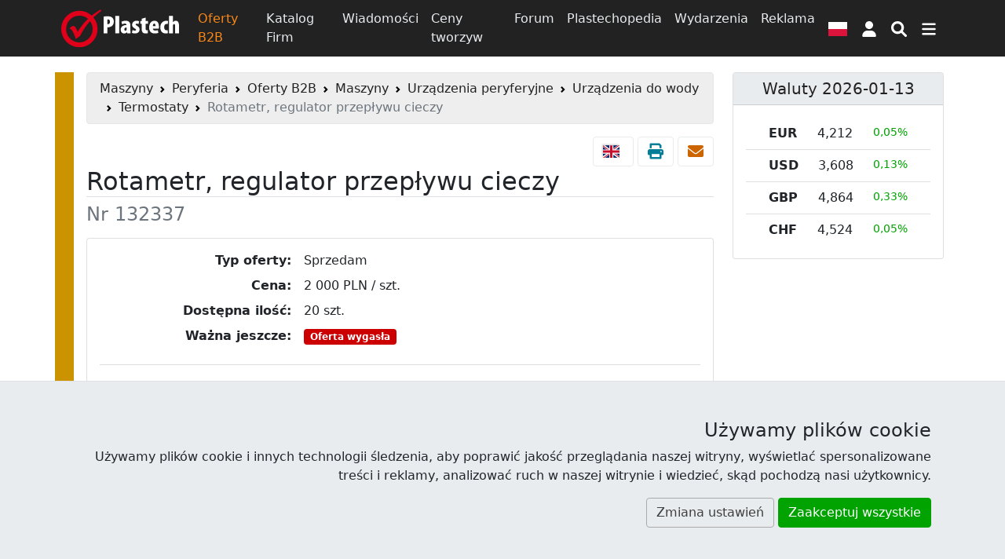

--- FILE ---
content_type: text/css
request_url: https://s1.plastech.pl/js/formvalidation/umd/styles/index.min.css?1
body_size: 1530
content:
.fv-sr-only{display:none}.fv-plugins-framework input::-ms-clear,.fv-plugins-framework textarea::-ms-clear{display:none;height:0;width:0}.fv-plugins-icon-container{position:relative}.fv-plugins-icon{position:absolute;right:0;text-align:center;top:0}.fv-plugins-tooltip{max-width:256px;position:absolute;text-align:center;z-index:10000}.fv-plugins-tooltip .fv-plugins-tooltip__content{background:#000;border-radius:3px;color:#eee;padding:8px;position:relative}.fv-plugins-tooltip .fv-plugins-tooltip__content:before{border:8px solid rgba(0,0,0,0);content:"";position:absolute}.fv-plugins-tooltip--hide{display:none}.fv-plugins-tooltip--top-left{transform:translateY(-8px)}.fv-plugins-tooltip--top-left .fv-plugins-tooltip__content:before{border-top-color:#000;left:8px;top:100%}.fv-plugins-tooltip--top{transform:translateY(-8px)}.fv-plugins-tooltip--top .fv-plugins-tooltip__content:before{border-top-color:#000;left:50%;margin-left:-8px;top:100%}.fv-plugins-tooltip--top-right{transform:translateY(-8px)}.fv-plugins-tooltip--top-right .fv-plugins-tooltip__content:before{border-top-color:#000;right:8px;top:100%}.fv-plugins-tooltip--right{transform:translateX(8px)}.fv-plugins-tooltip--right .fv-plugins-tooltip__content:before{border-right-color:#000;margin-top:-8px;right:100%;top:50%}.fv-plugins-tooltip--bottom-right{transform:translateY(8px)}.fv-plugins-tooltip--bottom-right .fv-plugins-tooltip__content:before{border-bottom-color:#000;bottom:100%;right:8px}.fv-plugins-tooltip--bottom{transform:translateY(8px)}.fv-plugins-tooltip--bottom .fv-plugins-tooltip__content:before{border-bottom-color:#000;bottom:100%;left:50%;margin-left:-8px}.fv-plugins-tooltip--bottom-left{transform:translateY(8px)}.fv-plugins-tooltip--bottom-left .fv-plugins-tooltip__content:before{border-bottom-color:#000;bottom:100%;left:8px}.fv-plugins-tooltip--left{transform:translateX(-8px)}.fv-plugins-tooltip--left .fv-plugins-tooltip__content:before{border-left-color:#000;left:100%;margin-top:-8px;top:50%}.fv-plugins-tooltip-icon{cursor:pointer;pointer-events:inherit}.fv-plugins-bootstrap .fv-help-block{color:#dc3545;font-size:80%;margin-top:.25rem}.fv-plugins-bootstrap .is-invalid~.form-check-label,.fv-plugins-bootstrap .is-valid~.form-check-label{color:inherit}.fv-plugins-bootstrap .has-danger .fv-plugins-icon{color:#dc3545}.fv-plugins-bootstrap .has-success .fv-plugins-icon{color:#28a745}.fv-plugins-bootstrap .fv-plugins-icon{height:38px;line-height:38px;width:38px}.fv-plugins-bootstrap .input-group~.fv-plugins-icon{z-index:3}.fv-plugins-bootstrap .form-group.row .fv-plugins-icon{right:15px}.fv-plugins-bootstrap .form-group.row .fv-plugins-icon-check{top:-7px}.fv-plugins-bootstrap:not(.form-inline) label~.fv-plugins-icon{top:32px}.fv-plugins-bootstrap:not(.form-inline) label~.fv-plugins-icon-check{top:25px}.fv-plugins-bootstrap:not(.form-inline) label.sr-only~.fv-plugins-icon-check{top:-7px}.fv-plugins-bootstrap.form-inline .form-group{align-items:flex-start;flex-direction:column;margin-bottom:auto}.fv-plugins-bootstrap .form-control.is-valid,.fv-plugins-bootstrap .form-control.is-invalid{background-image:none}.fv-plugins-bootstrap3 .help-block{margin-bottom:0}.fv-plugins-bootstrap3 .input-group~.form-control-feedback{z-index:4}.fv-plugins-bootstrap3.form-inline .form-group{vertical-align:top}.fv-plugins-bootstrap5 .fv-plugins-bootstrap5-row-invalid .fv-plugins-icon{color:#dc3545}.fv-plugins-bootstrap5 .fv-plugins-bootstrap5-row-valid .fv-plugins-icon{color:#198754}.fv-plugins-bootstrap5 .fv-plugins-icon{align-items:center;display:flex;justify-content:center;height:38px;width:38px}.fv-plugins-bootstrap5 .input-group~.fv-plugins-icon{z-index:3}.fv-plugins-bootstrap5 .fv-plugins-icon-input-group{right:-38px}.fv-plugins-bootstrap5 .form-floating .fv-plugins-icon{height:58px}.fv-plugins-bootstrap5 .row .fv-plugins-icon{right:12px}.fv-plugins-bootstrap5 .row .fv-plugins-icon-check{top:-7px}.fv-plugins-bootstrap5:not(.fv-plugins-bootstrap5-form-inline) label~.fv-plugins-icon{top:32px}.fv-plugins-bootstrap5:not(.fv-plugins-bootstrap5-form-inline) label~.fv-plugins-icon-check{top:25px}.fv-plugins-bootstrap5:not(.fv-plugins-bootstrap5-form-inline) label.sr-only~.fv-plugins-icon-check{top:-7px}.fv-plugins-bootstrap5.fv-plugins-bootstrap5-form-inline .fv-plugins-icon{right:calc(var(--bs-gutter-x, 1.5rem)/2)}.fv-plugins-bootstrap5 .form-select.fv-plugins-icon-input.is-valid,.fv-plugins-bootstrap5 .form-select.fv-plugins-icon-input.is-invalid,.fv-plugins-bootstrap5 .form-control.fv-plugins-icon-input.is-valid,.fv-plugins-bootstrap5 .form-control.fv-plugins-icon-input.is-invalid{background-image:none}.fv-plugins-bulma .field.has-addons{flex-wrap:wrap}.fv-plugins-bulma .field.has-addons::after{content:"";width:100%}.fv-plugins-bulma .field.has-addons .fv-plugins-message-container{order:1}.fv-plugins-bulma .icon.fv-plugins-icon-check{top:-4px}.fv-plugins-bulma .fv-has-error .select select,.fv-plugins-bulma .fv-has-error .input,.fv-plugins-bulma .fv-has-error .textarea{border:1px solid #ff3860}.fv-plugins-bulma .fv-has-success .select select,.fv-plugins-bulma .fv-has-success .input,.fv-plugins-bulma .fv-has-success .textarea{border:1px solid #23d160}.fv-plugins-foundation .fv-plugins-icon{height:39px;line-height:39px;right:0;width:39px}.fv-plugins-foundation .grid-padding-x .fv-plugins-icon{right:15px}.fv-plugins-foundation .fv-plugins-icon-container .cell{position:relative}.fv-plugins-foundation [type=checkbox]~.fv-plugins-icon,.fv-plugins-foundation [type=checkbox]~.fv-plugins-icon{top:-7px}.fv-plugins-foundation.fv-stacked-form .fv-plugins-message-container{width:100%}.fv-plugins-foundation.fv-stacked-form label .fv-plugins-icon,.fv-plugins-foundation.fv-stacked-form fieldset [type=checkbox]~.fv-plugins-icon,.fv-plugins-foundation.fv-stacked-form fieldset [type=radio]~.fv-plugins-icon{top:25px}.fv-plugins-foundation .form-error{display:block}.fv-plugins-foundation .fv-row__success .fv-plugins-icon{color:#3adb76}.fv-plugins-foundation .fv-row__error label,.fv-plugins-foundation .fv-row__error fieldset legend,.fv-plugins-foundation .fv-row__error .fv-plugins-icon{color:#cc4b37}.fv-plugins-materialize .fv-plugins-icon{height:42px;line-height:42px;width:42px}.fv-plugins-materialize .fv-plugins-icon-check{top:-10px}.fv-plugins-materialize .fv-invalid-row .helper-text,.fv-plugins-materialize .fv-invalid-row .fv-plugins-icon{color:#f44336}.fv-plugins-materialize .fv-valid-row .helper-text,.fv-plugins-materialize .fv-valid-row .fv-plugins-icon{color:#4caf50}.fv-plugins-milligram .fv-plugins-icon{height:38px;line-height:38px;width:38px}.fv-plugins-milligram .column{position:relative}.fv-plugins-milligram .column .fv-plugins-icon{right:10px}.fv-plugins-milligram .fv-plugins-icon-check{top:-6px}.fv-plugins-milligram .fv-plugins-message-container{margin-bottom:15px}.fv-plugins-milligram.fv-stacked-form .fv-plugins-icon{top:30px}.fv-plugins-milligram.fv-stacked-form .fv-plugins-icon-check{top:24px}.fv-plugins-milligram .fv-invalid-row .fv-help-block,.fv-plugins-milligram .fv-invalid-row .fv-plugins-icon{color:red}.fv-plugins-milligram .fv-valid-row .fv-help-block,.fv-plugins-milligram .fv-valid-row .fv-plugins-icon{color:green}.fv-plugins-mini .fv-plugins-icon{height:42px;line-height:42px;width:42px;top:4px}.fv-plugins-mini .fv-plugins-icon-check{top:-8px}.fv-plugins-mini.fv-stacked-form .fv-plugins-icon{top:28px}.fv-plugins-mini.fv-stacked-form .fv-plugins-icon-check{top:20px}.fv-plugins-mini .fv-plugins-message-container{margin:calc(var(--universal-margin)/2)}.fv-plugins-mini .fv-invalid-row .fv-help-block,.fv-plugins-mini .fv-invalid-row .fv-plugins-icon{color:var(--input-invalid-color)}.fv-plugins-mini .fv-valid-row .fv-help-block,.fv-plugins-mini .fv-valid-row .fv-plugins-icon{color:#308732}.fv-plugins-mui .fv-plugins-icon{height:32px;line-height:32px;width:32px;top:15px;right:4px}.fv-plugins-mui .fv-plugins-icon-check{top:-6px;right:-10px}.fv-plugins-mui .fv-plugins-message-container{margin:8px 0}.fv-plugins-mui .fv-invalid-row .fv-help-block,.fv-plugins-mui .fv-invalid-row .fv-plugins-icon{color:#f44336}.fv-plugins-mui .fv-valid-row .fv-help-block,.fv-plugins-mui .fv-valid-row .fv-plugins-icon{color:#4caf50}.fv-plugins-pure .fv-plugins-icon{height:36px;line-height:36px;width:36px}.fv-plugins-pure .fv-has-error label,.fv-plugins-pure .fv-has-error .fv-help-block,.fv-plugins-pure .fv-has-error .fv-plugins-icon{color:#ca3c3c}.fv-plugins-pure .fv-has-success label,.fv-plugins-pure .fv-has-success .fv-help-block,.fv-plugins-pure .fv-has-success .fv-plugins-icon{color:#1cb841}.fv-plugins-pure.pure-form-aligned .fv-help-block{margin-top:5px;margin-left:180px}.fv-plugins-pure.pure-form-aligned .fv-plugins-icon-check{top:-9px}.fv-plugins-pure.pure-form-stacked .pure-control-group{margin-bottom:8px}.fv-plugins-pure.pure-form-stacked .fv-plugins-icon{top:22px}.fv-plugins-pure.pure-form-stacked .fv-plugins-icon-check{top:13px}.fv-plugins-pure.pure-form-stacked .fv-sr-only~.fv-plugins-icon{top:-9px}.fv-plugins-semantic.ui.form .fields.error label,.fv-plugins-semantic .error .fv-plugins-icon{color:#9f3a38}.fv-plugins-semantic .fv-plugins-icon-check{right:7px}.fv-plugins-shoelace .input-group{margin-bottom:0}.fv-plugins-shoelace .fv-plugins-icon{height:32px;line-height:32px;width:32px;top:28px}.fv-plugins-shoelace .row .fv-plugins-icon{right:16px;top:0}.fv-plugins-shoelace .fv-plugins-icon-check{top:24px}.fv-plugins-shoelace .fv-sr-only~.fv-plugins-icon,.fv-plugins-shoelace .fv-sr-only~div .fv-plugins-icon{top:-4px}.fv-plugins-shoelace .input-valid .fv-help-block,.fv-plugins-shoelace .input-valid .fv-plugins-icon{color:#2ecc40}.fv-plugins-shoelace .input-invalid .fv-help-block,.fv-plugins-shoelace .input-invalid .fv-plugins-icon{color:#ff4136}.fv-plugins-spectre .input-group .fv-plugins-icon{z-index:2}.fv-plugins-spectre .form-group .fv-plugins-icon-check{right:6px;top:10px}.fv-plugins-spectre:not(.form-horizontal) .form-group .fv-plugins-icon-check{right:6px;top:45px}.fv-plugins-tachyons .fv-plugins-icon{height:36px;line-height:36px;width:36px}.fv-plugins-tachyons .fv-plugins-icon-check{top:-7px}.fv-plugins-tachyons.fv-stacked-form .fv-plugins-icon{top:34px}.fv-plugins-tachyons.fv-stacked-form .fv-plugins-icon-check{top:24px}.fv-plugins-turret .fv-plugins-icon{height:40px;line-height:40px;width:40px}.fv-plugins-turret.fv-stacked-form .fv-plugins-icon{top:29px}.fv-plugins-turret.fv-stacked-form .fv-plugins-icon-check{top:17px}.fv-plugins-turret .fv-invalid-row .form-message,.fv-plugins-turret .fv-invalid-row .fv-plugins-icon{color:#c00}.fv-plugins-turret .fv-valid-row .form-message,.fv-plugins-turret .fv-valid-row .fv-plugins-icon{color:#00b300}.fv-plugins-uikit .fv-plugins-icon{height:40px;line-height:40px;top:25px;width:40px}.fv-plugins-uikit.uk-form-horizontal .fv-plugins-icon{top:0}.fv-plugins-uikit.uk-form-horizontal .fv-plugins-icon-check{top:-11px}.fv-plugins-uikit.uk-form-stacked .fv-plugins-icon-check{top:15px}.fv-plugins-uikit.uk-form-stacked .fv-no-label .fv-plugins-icon{top:0}.fv-plugins-uikit.uk-form-stacked .fv-no-label .fv-plugins-icon-check{top:-11px}.fv-plugins-wizard--step{display:none}.fv-plugins-wizard--active{display:block}
